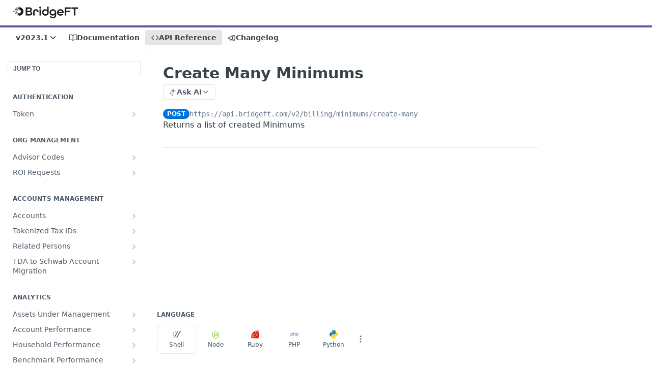

--- FILE ---
content_type: application/javascript; charset=UTF-8
request_url: https://cdn.readme.io/public/hub/web/RMDX.bfc34a9da549bd5e1236.js
body_size: 3022
content:
!function(){try{var e="undefined"!=typeof window?window:"undefined"!=typeof global?global:"undefined"!=typeof self?self:{},t=(new Error).stack;t&&(e._sentryDebugIds=e._sentryDebugIds||{},e._sentryDebugIds[t]="8426f450-55d8-42f8-af11-45f9b3165b5d",e._sentryDebugIdIdentifier="sentry-dbid-8426f450-55d8-42f8-af11-45f9b3165b5d")}catch(e){}}();var _global="undefined"!=typeof window?window:"undefined"!=typeof global?global:"undefined"!=typeof self?self:{};_global.SENTRY_RELEASE={id:"5.574.0"},(self.__LOADABLE_LOADED_CHUNKS__=self.__LOADABLE_LOADED_CHUNKS__||[]).push([[7356],{26146:(e,t,r)=>{r.d(t,{A:()=>l});var n=r(31085),o=r(14041),a=r(31683),s=r(16540),i=r(10790);const c={Alert:"Alert2B0ng410zwiL",Alert_neutral:"Alert_neutral2ndRmM1YrKKV",Alert_info:"Alert_infoFZFZi2_TE2Xe",Alert_warning:"Alert_warning1_THLIaIIIf2",Alert_danger:"Alert_danger29fmFxEPcTGh",Alert_success:"Alert_success2Xv5K53Hqyqx","Alert-title":"Alert-title2JsoJQxHP-Et","Alert-icon":"Alert-icon2LYP2fV-VrQ4",Alert_center:"Alert_centerabUPHvvkF1cM","Alert-subtitle":"Alert-subtitle2_DaNbCzrRsn"};const l=(0,o.forwardRef)((function(e,t){var r=e.className,o=e.center,l=void 0!==o&&o,u=e.title,d=e.subtitle,f=e.icon,p=e.type,b=(0,a.A)(c,"Alert");return(0,n.jsx)(s.A,{ref:t,align:"center",className:b("&","_".concat(p),l&&"_center",r),gap:"sm",justify:"between",children:(0,n.jsxs)(s.A,{align:"start",gap:"sm",justify:"start",layout:"col",children:[!!f&&(0,n.jsx)(i.A,{className:b("-icon_".concat(p)),name:f,size:"lg"}),(0,n.jsxs)(s.A,{gap:0,layout:"col",children:[!!u&&(0,n.jsx)("span",{className:b("-title"),children:u}),!!d&&(0,n.jsx)("span",{className:b("-subtitle"),children:d})]})]})})}))},13145:(e,t,r)=>{r.d(t,{A:()=>c});var n=r(31085),o=r(31683),a=r(16540),s=r(49510);const i={ErrorState:"ErrorState1mE-xoLRa9Yu","ErrorState-title":"ErrorState-titleYU5FQ7x_7v8a","ErrorState-message":"ErrorState-message1d4K9P5pBKcS","ErrorState-graphic":"ErrorState-graphic1RAP0vNZx0JM"};const c=function(e){var t,r=e.className,c=e.error,l=e.title,u=e.message,d=(0,o.A)(i,"ErrorState"),f=l||"Uh oh, something went wrong!",p=u||(0,n.jsxs)(n.Fragment,{children:["Try refreshing your browser",c?(0,n.jsxs)(n.Fragment,{children:[" ","or contact"," ",(0,n.jsx)("a",{className:d("-link"),href:"mailto:support@readme.io?subject=Docs Editor Error ".concat(null!==(t=null==c?void 0:c.message)&&void 0!==t?t:""),children:"support@readme.io"})," ","for help."]}):"."]});return(0,n.jsxs)(a.A,{align:"center",className:d("&",r),"data-testid":"error-state",gap:0,justify:"center",layout:"col",children:[(0,n.jsx)(s.A,{name:"warning",size:25,wrapperClassName:d("-graphic")}),null!==l&&(0,n.jsx)("h3",{className:d("-title"),children:f}),null!==u&&(0,n.jsx)("p",{className:d("-message"),children:p})]})}},24936:(e,t,r)=>{r.d(t,{A:()=>g});r(2843),r(83902),r(16349),r(23922),r(96837),r(57627);var n=r(59542),o=r(56752),a=r(16479),s=r(73509),i=r(20062),c=r(67136),l=r(31085),u=r(14041),d=r(26146);function f(e,t){var r=Object.keys(e);if(Object.getOwnPropertySymbols){var n=Object.getOwnPropertySymbols(e);t&&(n=n.filter((function(t){return Object.getOwnPropertyDescriptor(e,t).enumerable}))),r.push.apply(r,n)}return r}function p(e,t,r){return t=(0,s.A)(t),(0,a.A)(e,b()?Reflect.construct(t,r||[],(0,s.A)(e).constructor):t.apply(e,r))}function b(){try{var e=!Boolean.prototype.valueOf.call(Reflect.construct(Boolean,[],(function(){})))}catch(e){}return(b=function(){return!!e})()}const g=function(e){function t(){var e;(0,n.A)(this,t);for(var r=arguments.length,o=new Array(r),a=0;a<r;a++)o[a]=arguments[a];return e=p(this,t,[].concat(o)),(0,c.A)(e,"state",{}),e}return(0,i.A)(t,e),(0,o.A)(t,[{key:"fullMessage",value:function(){return this.state.error?(0,l.jsx)("pre",{children:this.state.error.stack}):this.props.apiError?(0,l.jsx)("pre",{children:null===(e=this.props.apiError.info)||void 0===e?void 0:e.detail}):"";var e}},{key:"componentDidUpdate",value:function(e){this.state.error&&("body"in e&&e.body)!==("body"in this.props&&this.props.body)&&this.setState({error:void 0})}},{key:"render",value:function(){var e=this.state.error,t=this.props,r=t.children,n=t.apiError,o=t.errorComponent;return e||n?o?u.cloneElement(o,function(e){for(var t=1;t<arguments.length;t++){var r=null!=arguments[t]?arguments[t]:{};t%2?f(Object(r),!0).forEach((function(t){(0,c.A)(e,t,r[t])})):Object.getOwnPropertyDescriptors?Object.defineProperties(e,Object.getOwnPropertyDescriptors(r)):f(Object(r)).forEach((function(t){Object.defineProperty(e,t,Object.getOwnPropertyDescriptor(r,t))}))}return e}({error:e||void 0},o.props)):(0,l.jsx)(d.A,{subtitle:this.fullMessage(),title:"The component preview encountered an error!",type:"danger"}):r}}],[{key:"getDerivedStateFromError",value:function(e){return{error:e}}}])}(u.Component)},72689:(e,t,r)=>{r.r(t),r.d(t,{TOC:()=>E,default:()=>_,exec:()=>O});r(16349),r(96837),r(57627);var n=r(58160),o=r(67136),a=r(49555),s=(r(92577),r(83902),r(3260),r(23922),r(31085)),i=r(11236),c=r(14041),l=r(87806),u=r(20775),d=r(95112),f=r(13145),p=r(6900),b=r(24936),g=r(41738),v=r(30798),y=["body","children","className","css","dehydrated","excerpt","opts","skipBaseClassName","Tag","darkModeDataAttribute"];function m(e,t){var r=Object.keys(e);if(Object.getOwnPropertySymbols){var n=Object.getOwnPropertySymbols(e);t&&(n=n.filter((function(t){return Object.getOwnPropertyDescriptor(e,t).enumerable}))),r.push.apply(r,n)}return r}function h(e){for(var t=1;t<arguments.length;t++){var r=null!=arguments[t]?arguments[t]:{};t%2?m(Object(r),!0).forEach((function(t){(0,o.A)(e,t,r[t])})):Object.getOwnPropertyDescriptors?Object.defineProperties(e,Object.getOwnPropertyDescriptors(r)):m(Object(r)).forEach((function(t){Object.defineProperty(e,t,Object.getOwnPropertyDescriptor(r,t))}))}return e}var A=i.Components.TailwindStyle,j=Object.entries(d.A).reduce((function(e,t){var r=(0,a.A)(t,2),n=r[0],o=r[1];return e[n]={default:o},e}),{});function O(e,t){var r=h({},t.components),n={};Object.entries(t.components||{}).forEach((function(e){var o=(0,a.A)(e,2),s=o[0],c=o[1],l=(0,i.compile)(c,h(h({},t),{},{components:{}})),u=(0,i.run)(l,h(h({},t),{},{components:j}));Object.keys(u).forEach((function(e){["toc","Toc","default","stylesheet"].includes(e)||(r[e]=c)})),n[s]=u}));var o=h(h({},j),n),s=e;"md"===t.format&&(s=(0,v.A)(e,t.variables));var c=(0,i.compile)(s,h(h({useTailwind:!0},t),{},{components:r}));return(0,i.run)(c,h(h({},t),{},{components:o}))}function w(){var e=arguments.length>0&&void 0!==arguments[0]?arguments[0]:"",t=arguments.length>1?arguments[1]:void 0,r=arguments.length>2?arguments[2]:void 0;"md"===t.format&&t.components&&delete t.components;var n=(0,c.useMemo)((function(){return t}),[JSON.stringify(t)]);return(0,c.useMemo)((function(){return r?null:O(e,n)}),[e,n,r])}var E=function(e){var t=e.body,r=e.children,n=e.opts,o=void 0===n?{}:n,a=(0,l.Bd)().t,i=w(t||r,h({useTailwind:!1},o));return i?(0,s.jsx)(i.Toc,{heading:a("tableOfContents")}):null};const _=function(e){var t=e.body,r=e.children,o=void 0===r?t:r,a=e.className,c=e.css,l=e.dehydrated,d=e.excerpt,v=e.opts,m=void 0===v?{}:v,j=e.skipBaseClassName,O=void 0!==j&&j,E=e.Tag,_=void 0===E?"div":E,x=e.darkModeDataAttribute,D=void 0===x?void 0:x,P=(0,n.A)(e,y),S=o;if(d&&o){var N=(0,i.mdast)(o);S=N.children.length?(0,i.mdx)({type:"root",children:[N.children[0]]}):""}var k=w(S,m,(0,u.A)().isServer&&!!l),T=[!0!==O&&"markdown-body",a||"",m.useTailwindRoot&&"readme-tailwind"],M=h(h({},P),{},{className:"rm-Markdown ".concat(T.filter((function(e){return e})).join(" ")),"data-testid":"RDMD"}),R=(0,g.A)(D);if((!k||!S)&&l)return(0,s.jsx)(p.A,h(h({},M),{},{string:l,Tag:_}));var C="Page content is not renderable with MDX renderer.";return k?(0,s.jsxs)(_,h(h({},M),{},{children:[!!c&&(0,s.jsx)("style",{suppressHydrationWarning:!0,children:c}),(0,s.jsx)(b.A,{body:S,errorComponent:(0,s.jsx)(f.A,{message:C,title:"Unable to render content"}),children:"md"===m.format?(0,s.jsx)(k.default,{}):(0,s.jsx)(A,{darkModeDataAttribute:R,children:(0,s.jsx)(k.default,{})})})]})):(0,s.jsx)(f.A,{message:C,title:"Unable to render content"})}},41738:(e,t,r)=>{r.d(t,{A:()=>a});var n=r(49555),o=(r(3260),r(14041));function a(e){var t=(0,o.useState)(!e),r=(0,n.A)(t,2),a=r[0],s=r[1];return(0,o.useEffect)((function(){if(!e){var t=document.querySelector("[data-color-mode]");s(["light","dark"].includes((null==t?void 0:t.getAttribute("data-color-mode"))||""));var r=new MutationObserver((function(e){e.forEach((function(e){if(e.target instanceof HTMLElement){var t=e.target.dataset;s(["dark","light"].includes(t.colorMode||""))}}))}));return r.observe(document.documentElement,{attributes:!0,attributeFilter:["data-color-mode"]}),function(){return r.disconnect()}}}),[e]),a?"data-color-mode":e}},30798:(e,t,r)=>{r.d(t,{A:()=>l});r(83902),r(16349),r(23922),r(96837),r(57627);var n=r(60875),o=r(67136),a=(r(76386),r(97132),r(28200),r(81198),r(14292),r(22866),r(59078));function s(e,t){var r=Object.keys(e);if(Object.getOwnPropertySymbols){var n=Object.getOwnPropertySymbols(e);t&&(n=n.filter((function(t){return Object.getOwnPropertyDescriptor(e,t).enumerable}))),r.push.apply(r,n)}return r}function i(e){for(var t=1;t<arguments.length;t++){var r=null!=arguments[t]?arguments[t]:{};t%2?s(Object(r),!0).forEach((function(t){(0,o.A)(e,t,r[t])})):Object.getOwnPropertyDescriptors?Object.defineProperties(e,Object.getOwnPropertyDescriptors(r)):s(Object(r)).forEach((function(t){Object.defineProperty(e,t,Object.getOwnPropertyDescriptor(r,t))}))}return e}var c=new RegExp(a.VARIABLE_REGEXP,"g");function l(){var e,t,r,o=arguments.length>0&&void 0!==arguments[0]?arguments[0]:"",a=arguments.length>1?arguments[1]:void 0,s=arguments.length>2?arguments[2]:void 0,l=a?(t=(e=a).user,r=e.defaults,i(i({},Object.fromEntries(r.map((function(e){var t=e.name,r=e.default;return[t,null!=r?r:""]})))),t)):[];return o.replace(c,(function(e){var t=e.slice(2,-2).trim(),r=null==l?void 0:l[t];if(s){if(t.startsWith("glossary:")){var o=t.replace("glossary:","");return"<Glossary>".concat(o,"</Glossary>")}return void 0===r?t.toUpperCase():"object"===(0,n.A)(r)&&null!==r?JSON.stringify(r):r}return t.startsWith("glossary:")?t.replace("glossary:",""):null!=r?r:e}))}}}]);
//# sourceMappingURL=RMDX.bfc34a9da549bd5e1236.js.map